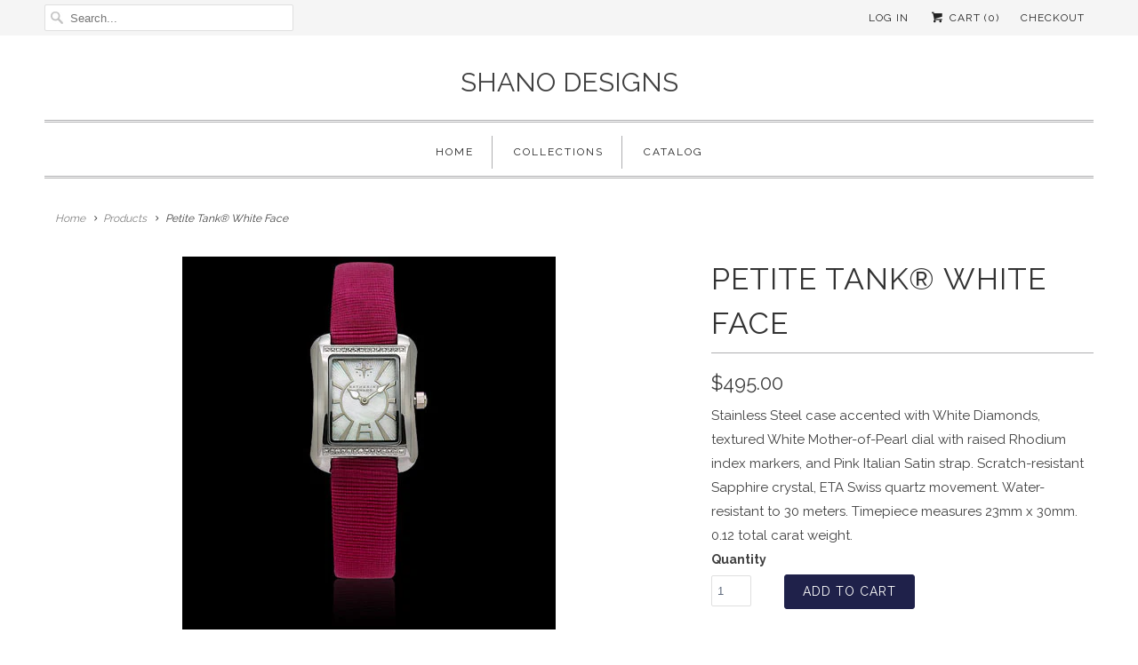

--- FILE ---
content_type: text/html; charset=utf-8
request_url: https://shanodesigns.com/products/petite-tank-white-face
body_size: 14734
content:
<!DOCTYPE html>
<!--[if lt IE 7 ]><html class="ie ie6" lang="en"> <![endif]-->
<!--[if IE 7 ]><html class="ie ie7" lang="en"> <![endif]-->
<!--[if IE 8 ]><html class="ie ie8" lang="en"> <![endif]-->
<!--[if IE 9 ]><html class="ie ie9" lang="en"> <![endif]-->
<!--[if (gte IE 10)|!(IE)]><!--><html lang="en"> <!--<![endif]-->
  <head>
    <meta charset="utf-8">
    <meta http-equiv="cleartype" content="on">
    <meta name="robots" content="index,follow">

    
    <title>Petite Tank® White Face - Shano Designs</title>

    
      <meta name="description" content="Stainless Steel case accented with White Diamonds, textured White Mother-of-Pearl dial with raised Rhodium index markers, and Pink Italian Satin strap. Scratch-resistant Sapphire crystal, ETA Swiss quartz movement. Water-resistant to 30 meters. Timepiece measures 23mm x 30mm. 0.12 total carat weight." />
    

    <!-- Custom Fonts -->
    
      <link href="//fonts.googleapis.com/css?family=.|Raleway:light,normal,bold|Raleway:light,normal,bold|Raleway:light,normal,bold|Raleway:light,normal,bold|Raleway:light,normal,bold" rel="stylesheet" type="text/css" />
    

    

<meta name="author" content="Shano Designs">
<meta property="og:url" content="https://shanodesigns.com/products/petite-tank-white-face">
<meta property="og:site_name" content="Shano Designs">


  <meta property="og:type" content="product">
  <meta property="og:title" content="Petite Tank® White Face">
  
    <meta property="og:image" content="http://shanodesigns.com/cdn/shop/products/p1_l_grande.jpg?v=1527251442">
    <meta property="og:image:secure_url" content="https://shanodesigns.com/cdn/shop/products/p1_l_grande.jpg?v=1527251442">
    
  
  <meta property="og:price:amount" content="495.00">
  <meta property="og:price:currency" content="USD">


  <meta property="og:description" content="Stainless Steel case accented with White Diamonds, textured White Mother-of-Pearl dial with raised Rhodium index markers, and Pink Italian Satin strap. Scratch-resistant Sapphire crystal, ETA Swiss quartz movement. Water-resistant to 30 meters. Timepiece measures 23mm x 30mm. 0.12 total carat weight.">






<meta name="twitter:card" content="summary_large_image">

  <meta name="twitter:title" content="Petite Tank® White Face">
  <meta name="twitter:description" content="Stainless Steel case accented with White Diamonds, textured White Mother-of-Pearl dial with raised
Rhodium index markers, and Pink Italian Satin strap. Scratch-resistant Sapphire crystal, ETA Swiss quartz
movement. Water-resistant to 30 meters. Timepiece measures 23mm x 30mm.  0.12 total carat weight.
">
  <meta name="twitter:image" content="https://shanodesigns.com/cdn/shop/products/p1_l_medium.jpg?v=1527251442">
  <meta name="twitter:image:width" content="240">
  <meta name="twitter:image:height" content="240">


    
    

    <!-- Mobile Specific Metas -->
    <meta name="HandheldFriendly" content="True">
    <meta name="MobileOptimized" content="320">
    <meta name="viewport" content="width=device-width,initial-scale=1">
    <meta name="theme-color" content="#ffffff">

    <!-- Stylesheets for Responsive 6.0.1 -->
    <link href="//shanodesigns.com/cdn/shop/t/2/assets/styles.scss.css?v=59813186944401619091674756176" rel="stylesheet" type="text/css" media="all" />

    <!-- Icons -->
    
      <link rel="shortcut icon" type="image/x-icon" href="//shanodesigns.com/cdn/shop/t/2/assets/favicon.png?v=43075689068710340751483729008">
    
    <link rel="canonical" href="https://shanodesigns.com/products/petite-tank-white-face" />

    

    <script src="//shanodesigns.com/cdn/shop/t/2/assets/app.js?v=98774274560306228421483729014" type="text/javascript"></script>
    <script>window.performance && window.performance.mark && window.performance.mark('shopify.content_for_header.start');</script><meta id="shopify-digital-wallet" name="shopify-digital-wallet" content="/572492/digital_wallets/dialog">
<meta name="shopify-checkout-api-token" content="698b9eb95dc41f8bf9f70a884d43316e">
<link rel="alternate" type="application/json+oembed" href="https://shanodesigns.com/products/petite-tank-white-face.oembed">
<script async="async" src="/checkouts/internal/preloads.js?locale=en-US"></script>
<link rel="preconnect" href="https://shop.app" crossorigin="anonymous">
<script async="async" src="https://shop.app/checkouts/internal/preloads.js?locale=en-US&shop_id=572492" crossorigin="anonymous"></script>
<script id="apple-pay-shop-capabilities" type="application/json">{"shopId":572492,"countryCode":"US","currencyCode":"USD","merchantCapabilities":["supports3DS"],"merchantId":"gid:\/\/shopify\/Shop\/572492","merchantName":"Shano Designs","requiredBillingContactFields":["postalAddress","email"],"requiredShippingContactFields":["postalAddress","email"],"shippingType":"shipping","supportedNetworks":["visa","masterCard","amex","discover","elo","jcb"],"total":{"type":"pending","label":"Shano Designs","amount":"1.00"},"shopifyPaymentsEnabled":true,"supportsSubscriptions":true}</script>
<script id="shopify-features" type="application/json">{"accessToken":"698b9eb95dc41f8bf9f70a884d43316e","betas":["rich-media-storefront-analytics"],"domain":"shanodesigns.com","predictiveSearch":true,"shopId":572492,"locale":"en"}</script>
<script>var Shopify = Shopify || {};
Shopify.shop = "shanodesigns.myshopify.com";
Shopify.locale = "en";
Shopify.currency = {"active":"USD","rate":"1.0"};
Shopify.country = "US";
Shopify.theme = {"name":"Responsive","id":163853264,"schema_name":"Responsive","schema_version":"6.0.1","theme_store_id":304,"role":"main"};
Shopify.theme.handle = "null";
Shopify.theme.style = {"id":null,"handle":null};
Shopify.cdnHost = "shanodesigns.com/cdn";
Shopify.routes = Shopify.routes || {};
Shopify.routes.root = "/";</script>
<script type="module">!function(o){(o.Shopify=o.Shopify||{}).modules=!0}(window);</script>
<script>!function(o){function n(){var o=[];function n(){o.push(Array.prototype.slice.apply(arguments))}return n.q=o,n}var t=o.Shopify=o.Shopify||{};t.loadFeatures=n(),t.autoloadFeatures=n()}(window);</script>
<script>
  window.ShopifyPay = window.ShopifyPay || {};
  window.ShopifyPay.apiHost = "shop.app\/pay";
  window.ShopifyPay.redirectState = null;
</script>
<script id="shop-js-analytics" type="application/json">{"pageType":"product"}</script>
<script defer="defer" async type="module" src="//shanodesigns.com/cdn/shopifycloud/shop-js/modules/v2/client.init-shop-cart-sync_WVOgQShq.en.esm.js"></script>
<script defer="defer" async type="module" src="//shanodesigns.com/cdn/shopifycloud/shop-js/modules/v2/chunk.common_C_13GLB1.esm.js"></script>
<script defer="defer" async type="module" src="//shanodesigns.com/cdn/shopifycloud/shop-js/modules/v2/chunk.modal_CLfMGd0m.esm.js"></script>
<script type="module">
  await import("//shanodesigns.com/cdn/shopifycloud/shop-js/modules/v2/client.init-shop-cart-sync_WVOgQShq.en.esm.js");
await import("//shanodesigns.com/cdn/shopifycloud/shop-js/modules/v2/chunk.common_C_13GLB1.esm.js");
await import("//shanodesigns.com/cdn/shopifycloud/shop-js/modules/v2/chunk.modal_CLfMGd0m.esm.js");

  window.Shopify.SignInWithShop?.initShopCartSync?.({"fedCMEnabled":true,"windoidEnabled":true});

</script>
<script>
  window.Shopify = window.Shopify || {};
  if (!window.Shopify.featureAssets) window.Shopify.featureAssets = {};
  window.Shopify.featureAssets['shop-js'] = {"shop-cart-sync":["modules/v2/client.shop-cart-sync_DuR37GeY.en.esm.js","modules/v2/chunk.common_C_13GLB1.esm.js","modules/v2/chunk.modal_CLfMGd0m.esm.js"],"init-fed-cm":["modules/v2/client.init-fed-cm_BucUoe6W.en.esm.js","modules/v2/chunk.common_C_13GLB1.esm.js","modules/v2/chunk.modal_CLfMGd0m.esm.js"],"shop-toast-manager":["modules/v2/client.shop-toast-manager_B0JfrpKj.en.esm.js","modules/v2/chunk.common_C_13GLB1.esm.js","modules/v2/chunk.modal_CLfMGd0m.esm.js"],"init-shop-cart-sync":["modules/v2/client.init-shop-cart-sync_WVOgQShq.en.esm.js","modules/v2/chunk.common_C_13GLB1.esm.js","modules/v2/chunk.modal_CLfMGd0m.esm.js"],"shop-button":["modules/v2/client.shop-button_B_U3bv27.en.esm.js","modules/v2/chunk.common_C_13GLB1.esm.js","modules/v2/chunk.modal_CLfMGd0m.esm.js"],"init-windoid":["modules/v2/client.init-windoid_DuP9q_di.en.esm.js","modules/v2/chunk.common_C_13GLB1.esm.js","modules/v2/chunk.modal_CLfMGd0m.esm.js"],"shop-cash-offers":["modules/v2/client.shop-cash-offers_BmULhtno.en.esm.js","modules/v2/chunk.common_C_13GLB1.esm.js","modules/v2/chunk.modal_CLfMGd0m.esm.js"],"pay-button":["modules/v2/client.pay-button_CrPSEbOK.en.esm.js","modules/v2/chunk.common_C_13GLB1.esm.js","modules/v2/chunk.modal_CLfMGd0m.esm.js"],"init-customer-accounts":["modules/v2/client.init-customer-accounts_jNk9cPYQ.en.esm.js","modules/v2/client.shop-login-button_DJ5ldayH.en.esm.js","modules/v2/chunk.common_C_13GLB1.esm.js","modules/v2/chunk.modal_CLfMGd0m.esm.js"],"avatar":["modules/v2/client.avatar_BTnouDA3.en.esm.js"],"checkout-modal":["modules/v2/client.checkout-modal_pBPyh9w8.en.esm.js","modules/v2/chunk.common_C_13GLB1.esm.js","modules/v2/chunk.modal_CLfMGd0m.esm.js"],"init-shop-for-new-customer-accounts":["modules/v2/client.init-shop-for-new-customer-accounts_BUoCy7a5.en.esm.js","modules/v2/client.shop-login-button_DJ5ldayH.en.esm.js","modules/v2/chunk.common_C_13GLB1.esm.js","modules/v2/chunk.modal_CLfMGd0m.esm.js"],"init-customer-accounts-sign-up":["modules/v2/client.init-customer-accounts-sign-up_CnczCz9H.en.esm.js","modules/v2/client.shop-login-button_DJ5ldayH.en.esm.js","modules/v2/chunk.common_C_13GLB1.esm.js","modules/v2/chunk.modal_CLfMGd0m.esm.js"],"init-shop-email-lookup-coordinator":["modules/v2/client.init-shop-email-lookup-coordinator_CzjY5t9o.en.esm.js","modules/v2/chunk.common_C_13GLB1.esm.js","modules/v2/chunk.modal_CLfMGd0m.esm.js"],"shop-follow-button":["modules/v2/client.shop-follow-button_CsYC63q7.en.esm.js","modules/v2/chunk.common_C_13GLB1.esm.js","modules/v2/chunk.modal_CLfMGd0m.esm.js"],"shop-login-button":["modules/v2/client.shop-login-button_DJ5ldayH.en.esm.js","modules/v2/chunk.common_C_13GLB1.esm.js","modules/v2/chunk.modal_CLfMGd0m.esm.js"],"shop-login":["modules/v2/client.shop-login_B9ccPdmx.en.esm.js","modules/v2/chunk.common_C_13GLB1.esm.js","modules/v2/chunk.modal_CLfMGd0m.esm.js"],"lead-capture":["modules/v2/client.lead-capture_D0K_KgYb.en.esm.js","modules/v2/chunk.common_C_13GLB1.esm.js","modules/v2/chunk.modal_CLfMGd0m.esm.js"],"payment-terms":["modules/v2/client.payment-terms_BWmiNN46.en.esm.js","modules/v2/chunk.common_C_13GLB1.esm.js","modules/v2/chunk.modal_CLfMGd0m.esm.js"]};
</script>
<script id="__st">var __st={"a":572492,"offset":-25200,"reqid":"2066dd2b-272b-41d1-9a29-d257d5b87605-1769620289","pageurl":"shanodesigns.com\/products\/petite-tank-white-face","u":"afd2608ea4f2","p":"product","rtyp":"product","rid":38874502};</script>
<script>window.ShopifyPaypalV4VisibilityTracking = true;</script>
<script id="captcha-bootstrap">!function(){'use strict';const t='contact',e='account',n='new_comment',o=[[t,t],['blogs',n],['comments',n],[t,'customer']],c=[[e,'customer_login'],[e,'guest_login'],[e,'recover_customer_password'],[e,'create_customer']],r=t=>t.map((([t,e])=>`form[action*='/${t}']:not([data-nocaptcha='true']) input[name='form_type'][value='${e}']`)).join(','),a=t=>()=>t?[...document.querySelectorAll(t)].map((t=>t.form)):[];function s(){const t=[...o],e=r(t);return a(e)}const i='password',u='form_key',d=['recaptcha-v3-token','g-recaptcha-response','h-captcha-response',i],f=()=>{try{return window.sessionStorage}catch{return}},m='__shopify_v',_=t=>t.elements[u];function p(t,e,n=!1){try{const o=window.sessionStorage,c=JSON.parse(o.getItem(e)),{data:r}=function(t){const{data:e,action:n}=t;return t[m]||n?{data:e,action:n}:{data:t,action:n}}(c);for(const[e,n]of Object.entries(r))t.elements[e]&&(t.elements[e].value=n);n&&o.removeItem(e)}catch(o){console.error('form repopulation failed',{error:o})}}const l='form_type',E='cptcha';function T(t){t.dataset[E]=!0}const w=window,h=w.document,L='Shopify',v='ce_forms',y='captcha';let A=!1;((t,e)=>{const n=(g='f06e6c50-85a8-45c8-87d0-21a2b65856fe',I='https://cdn.shopify.com/shopifycloud/storefront-forms-hcaptcha/ce_storefront_forms_captcha_hcaptcha.v1.5.2.iife.js',D={infoText:'Protected by hCaptcha',privacyText:'Privacy',termsText:'Terms'},(t,e,n)=>{const o=w[L][v],c=o.bindForm;if(c)return c(t,g,e,D).then(n);var r;o.q.push([[t,g,e,D],n]),r=I,A||(h.body.append(Object.assign(h.createElement('script'),{id:'captcha-provider',async:!0,src:r})),A=!0)});var g,I,D;w[L]=w[L]||{},w[L][v]=w[L][v]||{},w[L][v].q=[],w[L][y]=w[L][y]||{},w[L][y].protect=function(t,e){n(t,void 0,e),T(t)},Object.freeze(w[L][y]),function(t,e,n,w,h,L){const[v,y,A,g]=function(t,e,n){const i=e?o:[],u=t?c:[],d=[...i,...u],f=r(d),m=r(i),_=r(d.filter((([t,e])=>n.includes(e))));return[a(f),a(m),a(_),s()]}(w,h,L),I=t=>{const e=t.target;return e instanceof HTMLFormElement?e:e&&e.form},D=t=>v().includes(t);t.addEventListener('submit',(t=>{const e=I(t);if(!e)return;const n=D(e)&&!e.dataset.hcaptchaBound&&!e.dataset.recaptchaBound,o=_(e),c=g().includes(e)&&(!o||!o.value);(n||c)&&t.preventDefault(),c&&!n&&(function(t){try{if(!f())return;!function(t){const e=f();if(!e)return;const n=_(t);if(!n)return;const o=n.value;o&&e.removeItem(o)}(t);const e=Array.from(Array(32),(()=>Math.random().toString(36)[2])).join('');!function(t,e){_(t)||t.append(Object.assign(document.createElement('input'),{type:'hidden',name:u})),t.elements[u].value=e}(t,e),function(t,e){const n=f();if(!n)return;const o=[...t.querySelectorAll(`input[type='${i}']`)].map((({name:t})=>t)),c=[...d,...o],r={};for(const[a,s]of new FormData(t).entries())c.includes(a)||(r[a]=s);n.setItem(e,JSON.stringify({[m]:1,action:t.action,data:r}))}(t,e)}catch(e){console.error('failed to persist form',e)}}(e),e.submit())}));const S=(t,e)=>{t&&!t.dataset[E]&&(n(t,e.some((e=>e===t))),T(t))};for(const o of['focusin','change'])t.addEventListener(o,(t=>{const e=I(t);D(e)&&S(e,y())}));const B=e.get('form_key'),M=e.get(l),P=B&&M;t.addEventListener('DOMContentLoaded',(()=>{const t=y();if(P)for(const e of t)e.elements[l].value===M&&p(e,B);[...new Set([...A(),...v().filter((t=>'true'===t.dataset.shopifyCaptcha))])].forEach((e=>S(e,t)))}))}(h,new URLSearchParams(w.location.search),n,t,e,['guest_login'])})(!0,!0)}();</script>
<script integrity="sha256-4kQ18oKyAcykRKYeNunJcIwy7WH5gtpwJnB7kiuLZ1E=" data-source-attribution="shopify.loadfeatures" defer="defer" src="//shanodesigns.com/cdn/shopifycloud/storefront/assets/storefront/load_feature-a0a9edcb.js" crossorigin="anonymous"></script>
<script crossorigin="anonymous" defer="defer" src="//shanodesigns.com/cdn/shopifycloud/storefront/assets/shopify_pay/storefront-65b4c6d7.js?v=20250812"></script>
<script data-source-attribution="shopify.dynamic_checkout.dynamic.init">var Shopify=Shopify||{};Shopify.PaymentButton=Shopify.PaymentButton||{isStorefrontPortableWallets:!0,init:function(){window.Shopify.PaymentButton.init=function(){};var t=document.createElement("script");t.src="https://shanodesigns.com/cdn/shopifycloud/portable-wallets/latest/portable-wallets.en.js",t.type="module",document.head.appendChild(t)}};
</script>
<script data-source-attribution="shopify.dynamic_checkout.buyer_consent">
  function portableWalletsHideBuyerConsent(e){var t=document.getElementById("shopify-buyer-consent"),n=document.getElementById("shopify-subscription-policy-button");t&&n&&(t.classList.add("hidden"),t.setAttribute("aria-hidden","true"),n.removeEventListener("click",e))}function portableWalletsShowBuyerConsent(e){var t=document.getElementById("shopify-buyer-consent"),n=document.getElementById("shopify-subscription-policy-button");t&&n&&(t.classList.remove("hidden"),t.removeAttribute("aria-hidden"),n.addEventListener("click",e))}window.Shopify?.PaymentButton&&(window.Shopify.PaymentButton.hideBuyerConsent=portableWalletsHideBuyerConsent,window.Shopify.PaymentButton.showBuyerConsent=portableWalletsShowBuyerConsent);
</script>
<script data-source-attribution="shopify.dynamic_checkout.cart.bootstrap">document.addEventListener("DOMContentLoaded",(function(){function t(){return document.querySelector("shopify-accelerated-checkout-cart, shopify-accelerated-checkout")}if(t())Shopify.PaymentButton.init();else{new MutationObserver((function(e,n){t()&&(Shopify.PaymentButton.init(),n.disconnect())})).observe(document.body,{childList:!0,subtree:!0})}}));
</script>
<link id="shopify-accelerated-checkout-styles" rel="stylesheet" media="screen" href="https://shanodesigns.com/cdn/shopifycloud/portable-wallets/latest/accelerated-checkout-backwards-compat.css" crossorigin="anonymous">
<style id="shopify-accelerated-checkout-cart">
        #shopify-buyer-consent {
  margin-top: 1em;
  display: inline-block;
  width: 100%;
}

#shopify-buyer-consent.hidden {
  display: none;
}

#shopify-subscription-policy-button {
  background: none;
  border: none;
  padding: 0;
  text-decoration: underline;
  font-size: inherit;
  cursor: pointer;
}

#shopify-subscription-policy-button::before {
  box-shadow: none;
}

      </style>

<script>window.performance && window.performance.mark && window.performance.mark('shopify.content_for_header.end');</script>
  <link href="https://monorail-edge.shopifysvc.com" rel="dns-prefetch">
<script>(function(){if ("sendBeacon" in navigator && "performance" in window) {try {var session_token_from_headers = performance.getEntriesByType('navigation')[0].serverTiming.find(x => x.name == '_s').description;} catch {var session_token_from_headers = undefined;}var session_cookie_matches = document.cookie.match(/_shopify_s=([^;]*)/);var session_token_from_cookie = session_cookie_matches && session_cookie_matches.length === 2 ? session_cookie_matches[1] : "";var session_token = session_token_from_headers || session_token_from_cookie || "";function handle_abandonment_event(e) {var entries = performance.getEntries().filter(function(entry) {return /monorail-edge.shopifysvc.com/.test(entry.name);});if (!window.abandonment_tracked && entries.length === 0) {window.abandonment_tracked = true;var currentMs = Date.now();var navigation_start = performance.timing.navigationStart;var payload = {shop_id: 572492,url: window.location.href,navigation_start,duration: currentMs - navigation_start,session_token,page_type: "product"};window.navigator.sendBeacon("https://monorail-edge.shopifysvc.com/v1/produce", JSON.stringify({schema_id: "online_store_buyer_site_abandonment/1.1",payload: payload,metadata: {event_created_at_ms: currentMs,event_sent_at_ms: currentMs}}));}}window.addEventListener('pagehide', handle_abandonment_event);}}());</script>
<script id="web-pixels-manager-setup">(function e(e,d,r,n,o){if(void 0===o&&(o={}),!Boolean(null===(a=null===(i=window.Shopify)||void 0===i?void 0:i.analytics)||void 0===a?void 0:a.replayQueue)){var i,a;window.Shopify=window.Shopify||{};var t=window.Shopify;t.analytics=t.analytics||{};var s=t.analytics;s.replayQueue=[],s.publish=function(e,d,r){return s.replayQueue.push([e,d,r]),!0};try{self.performance.mark("wpm:start")}catch(e){}var l=function(){var e={modern:/Edge?\/(1{2}[4-9]|1[2-9]\d|[2-9]\d{2}|\d{4,})\.\d+(\.\d+|)|Firefox\/(1{2}[4-9]|1[2-9]\d|[2-9]\d{2}|\d{4,})\.\d+(\.\d+|)|Chrom(ium|e)\/(9{2}|\d{3,})\.\d+(\.\d+|)|(Maci|X1{2}).+ Version\/(15\.\d+|(1[6-9]|[2-9]\d|\d{3,})\.\d+)([,.]\d+|)( \(\w+\)|)( Mobile\/\w+|) Safari\/|Chrome.+OPR\/(9{2}|\d{3,})\.\d+\.\d+|(CPU[ +]OS|iPhone[ +]OS|CPU[ +]iPhone|CPU IPhone OS|CPU iPad OS)[ +]+(15[._]\d+|(1[6-9]|[2-9]\d|\d{3,})[._]\d+)([._]\d+|)|Android:?[ /-](13[3-9]|1[4-9]\d|[2-9]\d{2}|\d{4,})(\.\d+|)(\.\d+|)|Android.+Firefox\/(13[5-9]|1[4-9]\d|[2-9]\d{2}|\d{4,})\.\d+(\.\d+|)|Android.+Chrom(ium|e)\/(13[3-9]|1[4-9]\d|[2-9]\d{2}|\d{4,})\.\d+(\.\d+|)|SamsungBrowser\/([2-9]\d|\d{3,})\.\d+/,legacy:/Edge?\/(1[6-9]|[2-9]\d|\d{3,})\.\d+(\.\d+|)|Firefox\/(5[4-9]|[6-9]\d|\d{3,})\.\d+(\.\d+|)|Chrom(ium|e)\/(5[1-9]|[6-9]\d|\d{3,})\.\d+(\.\d+|)([\d.]+$|.*Safari\/(?![\d.]+ Edge\/[\d.]+$))|(Maci|X1{2}).+ Version\/(10\.\d+|(1[1-9]|[2-9]\d|\d{3,})\.\d+)([,.]\d+|)( \(\w+\)|)( Mobile\/\w+|) Safari\/|Chrome.+OPR\/(3[89]|[4-9]\d|\d{3,})\.\d+\.\d+|(CPU[ +]OS|iPhone[ +]OS|CPU[ +]iPhone|CPU IPhone OS|CPU iPad OS)[ +]+(10[._]\d+|(1[1-9]|[2-9]\d|\d{3,})[._]\d+)([._]\d+|)|Android:?[ /-](13[3-9]|1[4-9]\d|[2-9]\d{2}|\d{4,})(\.\d+|)(\.\d+|)|Mobile Safari.+OPR\/([89]\d|\d{3,})\.\d+\.\d+|Android.+Firefox\/(13[5-9]|1[4-9]\d|[2-9]\d{2}|\d{4,})\.\d+(\.\d+|)|Android.+Chrom(ium|e)\/(13[3-9]|1[4-9]\d|[2-9]\d{2}|\d{4,})\.\d+(\.\d+|)|Android.+(UC? ?Browser|UCWEB|U3)[ /]?(15\.([5-9]|\d{2,})|(1[6-9]|[2-9]\d|\d{3,})\.\d+)\.\d+|SamsungBrowser\/(5\.\d+|([6-9]|\d{2,})\.\d+)|Android.+MQ{2}Browser\/(14(\.(9|\d{2,})|)|(1[5-9]|[2-9]\d|\d{3,})(\.\d+|))(\.\d+|)|K[Aa][Ii]OS\/(3\.\d+|([4-9]|\d{2,})\.\d+)(\.\d+|)/},d=e.modern,r=e.legacy,n=navigator.userAgent;return n.match(d)?"modern":n.match(r)?"legacy":"unknown"}(),u="modern"===l?"modern":"legacy",c=(null!=n?n:{modern:"",legacy:""})[u],f=function(e){return[e.baseUrl,"/wpm","/b",e.hashVersion,"modern"===e.buildTarget?"m":"l",".js"].join("")}({baseUrl:d,hashVersion:r,buildTarget:u}),m=function(e){var d=e.version,r=e.bundleTarget,n=e.surface,o=e.pageUrl,i=e.monorailEndpoint;return{emit:function(e){var a=e.status,t=e.errorMsg,s=(new Date).getTime(),l=JSON.stringify({metadata:{event_sent_at_ms:s},events:[{schema_id:"web_pixels_manager_load/3.1",payload:{version:d,bundle_target:r,page_url:o,status:a,surface:n,error_msg:t},metadata:{event_created_at_ms:s}}]});if(!i)return console&&console.warn&&console.warn("[Web Pixels Manager] No Monorail endpoint provided, skipping logging."),!1;try{return self.navigator.sendBeacon.bind(self.navigator)(i,l)}catch(e){}var u=new XMLHttpRequest;try{return u.open("POST",i,!0),u.setRequestHeader("Content-Type","text/plain"),u.send(l),!0}catch(e){return console&&console.warn&&console.warn("[Web Pixels Manager] Got an unhandled error while logging to Monorail."),!1}}}}({version:r,bundleTarget:l,surface:e.surface,pageUrl:self.location.href,monorailEndpoint:e.monorailEndpoint});try{o.browserTarget=l,function(e){var d=e.src,r=e.async,n=void 0===r||r,o=e.onload,i=e.onerror,a=e.sri,t=e.scriptDataAttributes,s=void 0===t?{}:t,l=document.createElement("script"),u=document.querySelector("head"),c=document.querySelector("body");if(l.async=n,l.src=d,a&&(l.integrity=a,l.crossOrigin="anonymous"),s)for(var f in s)if(Object.prototype.hasOwnProperty.call(s,f))try{l.dataset[f]=s[f]}catch(e){}if(o&&l.addEventListener("load",o),i&&l.addEventListener("error",i),u)u.appendChild(l);else{if(!c)throw new Error("Did not find a head or body element to append the script");c.appendChild(l)}}({src:f,async:!0,onload:function(){if(!function(){var e,d;return Boolean(null===(d=null===(e=window.Shopify)||void 0===e?void 0:e.analytics)||void 0===d?void 0:d.initialized)}()){var d=window.webPixelsManager.init(e)||void 0;if(d){var r=window.Shopify.analytics;r.replayQueue.forEach((function(e){var r=e[0],n=e[1],o=e[2];d.publishCustomEvent(r,n,o)})),r.replayQueue=[],r.publish=d.publishCustomEvent,r.visitor=d.visitor,r.initialized=!0}}},onerror:function(){return m.emit({status:"failed",errorMsg:"".concat(f," has failed to load")})},sri:function(e){var d=/^sha384-[A-Za-z0-9+/=]+$/;return"string"==typeof e&&d.test(e)}(c)?c:"",scriptDataAttributes:o}),m.emit({status:"loading"})}catch(e){m.emit({status:"failed",errorMsg:(null==e?void 0:e.message)||"Unknown error"})}}})({shopId: 572492,storefrontBaseUrl: "https://shanodesigns.com",extensionsBaseUrl: "https://extensions.shopifycdn.com/cdn/shopifycloud/web-pixels-manager",monorailEndpoint: "https://monorail-edge.shopifysvc.com/unstable/produce_batch",surface: "storefront-renderer",enabledBetaFlags: ["2dca8a86"],webPixelsConfigList: [{"id":"shopify-app-pixel","configuration":"{}","eventPayloadVersion":"v1","runtimeContext":"STRICT","scriptVersion":"0450","apiClientId":"shopify-pixel","type":"APP","privacyPurposes":["ANALYTICS","MARKETING"]},{"id":"shopify-custom-pixel","eventPayloadVersion":"v1","runtimeContext":"LAX","scriptVersion":"0450","apiClientId":"shopify-pixel","type":"CUSTOM","privacyPurposes":["ANALYTICS","MARKETING"]}],isMerchantRequest: false,initData: {"shop":{"name":"Shano Designs","paymentSettings":{"currencyCode":"USD"},"myshopifyDomain":"shanodesigns.myshopify.com","countryCode":"US","storefrontUrl":"https:\/\/shanodesigns.com"},"customer":null,"cart":null,"checkout":null,"productVariants":[{"price":{"amount":495.0,"currencyCode":"USD"},"product":{"title":"Petite Tank® White Face","vendor":"Shano Designs","id":"38874502","untranslatedTitle":"Petite Tank® White Face","url":"\/products\/petite-tank-white-face","type":"time_women"},"id":"89619752","image":{"src":"\/\/shanodesigns.com\/cdn\/shop\/products\/p1_l.jpg?v=1527251442"},"sku":null,"title":"Default Title","untranslatedTitle":"Default Title"}],"purchasingCompany":null},},"https://shanodesigns.com/cdn","fcfee988w5aeb613cpc8e4bc33m6693e112",{"modern":"","legacy":""},{"shopId":"572492","storefrontBaseUrl":"https:\/\/shanodesigns.com","extensionBaseUrl":"https:\/\/extensions.shopifycdn.com\/cdn\/shopifycloud\/web-pixels-manager","surface":"storefront-renderer","enabledBetaFlags":"[\"2dca8a86\"]","isMerchantRequest":"false","hashVersion":"fcfee988w5aeb613cpc8e4bc33m6693e112","publish":"custom","events":"[[\"page_viewed\",{}],[\"product_viewed\",{\"productVariant\":{\"price\":{\"amount\":495.0,\"currencyCode\":\"USD\"},\"product\":{\"title\":\"Petite Tank® White Face\",\"vendor\":\"Shano Designs\",\"id\":\"38874502\",\"untranslatedTitle\":\"Petite Tank® White Face\",\"url\":\"\/products\/petite-tank-white-face\",\"type\":\"time_women\"},\"id\":\"89619752\",\"image\":{\"src\":\"\/\/shanodesigns.com\/cdn\/shop\/products\/p1_l.jpg?v=1527251442\"},\"sku\":null,\"title\":\"Default Title\",\"untranslatedTitle\":\"Default Title\"}}]]"});</script><script>
  window.ShopifyAnalytics = window.ShopifyAnalytics || {};
  window.ShopifyAnalytics.meta = window.ShopifyAnalytics.meta || {};
  window.ShopifyAnalytics.meta.currency = 'USD';
  var meta = {"product":{"id":38874502,"gid":"gid:\/\/shopify\/Product\/38874502","vendor":"Shano Designs","type":"time_women","handle":"petite-tank-white-face","variants":[{"id":89619752,"price":49500,"name":"Petite Tank® White Face","public_title":null,"sku":null}],"remote":false},"page":{"pageType":"product","resourceType":"product","resourceId":38874502,"requestId":"2066dd2b-272b-41d1-9a29-d257d5b87605-1769620289"}};
  for (var attr in meta) {
    window.ShopifyAnalytics.meta[attr] = meta[attr];
  }
</script>
<script class="analytics">
  (function () {
    var customDocumentWrite = function(content) {
      var jquery = null;

      if (window.jQuery) {
        jquery = window.jQuery;
      } else if (window.Checkout && window.Checkout.$) {
        jquery = window.Checkout.$;
      }

      if (jquery) {
        jquery('body').append(content);
      }
    };

    var hasLoggedConversion = function(token) {
      if (token) {
        return document.cookie.indexOf('loggedConversion=' + token) !== -1;
      }
      return false;
    }

    var setCookieIfConversion = function(token) {
      if (token) {
        var twoMonthsFromNow = new Date(Date.now());
        twoMonthsFromNow.setMonth(twoMonthsFromNow.getMonth() + 2);

        document.cookie = 'loggedConversion=' + token + '; expires=' + twoMonthsFromNow;
      }
    }

    var trekkie = window.ShopifyAnalytics.lib = window.trekkie = window.trekkie || [];
    if (trekkie.integrations) {
      return;
    }
    trekkie.methods = [
      'identify',
      'page',
      'ready',
      'track',
      'trackForm',
      'trackLink'
    ];
    trekkie.factory = function(method) {
      return function() {
        var args = Array.prototype.slice.call(arguments);
        args.unshift(method);
        trekkie.push(args);
        return trekkie;
      };
    };
    for (var i = 0; i < trekkie.methods.length; i++) {
      var key = trekkie.methods[i];
      trekkie[key] = trekkie.factory(key);
    }
    trekkie.load = function(config) {
      trekkie.config = config || {};
      trekkie.config.initialDocumentCookie = document.cookie;
      var first = document.getElementsByTagName('script')[0];
      var script = document.createElement('script');
      script.type = 'text/javascript';
      script.onerror = function(e) {
        var scriptFallback = document.createElement('script');
        scriptFallback.type = 'text/javascript';
        scriptFallback.onerror = function(error) {
                var Monorail = {
      produce: function produce(monorailDomain, schemaId, payload) {
        var currentMs = new Date().getTime();
        var event = {
          schema_id: schemaId,
          payload: payload,
          metadata: {
            event_created_at_ms: currentMs,
            event_sent_at_ms: currentMs
          }
        };
        return Monorail.sendRequest("https://" + monorailDomain + "/v1/produce", JSON.stringify(event));
      },
      sendRequest: function sendRequest(endpointUrl, payload) {
        // Try the sendBeacon API
        if (window && window.navigator && typeof window.navigator.sendBeacon === 'function' && typeof window.Blob === 'function' && !Monorail.isIos12()) {
          var blobData = new window.Blob([payload], {
            type: 'text/plain'
          });

          if (window.navigator.sendBeacon(endpointUrl, blobData)) {
            return true;
          } // sendBeacon was not successful

        } // XHR beacon

        var xhr = new XMLHttpRequest();

        try {
          xhr.open('POST', endpointUrl);
          xhr.setRequestHeader('Content-Type', 'text/plain');
          xhr.send(payload);
        } catch (e) {
          console.log(e);
        }

        return false;
      },
      isIos12: function isIos12() {
        return window.navigator.userAgent.lastIndexOf('iPhone; CPU iPhone OS 12_') !== -1 || window.navigator.userAgent.lastIndexOf('iPad; CPU OS 12_') !== -1;
      }
    };
    Monorail.produce('monorail-edge.shopifysvc.com',
      'trekkie_storefront_load_errors/1.1',
      {shop_id: 572492,
      theme_id: 163853264,
      app_name: "storefront",
      context_url: window.location.href,
      source_url: "//shanodesigns.com/cdn/s/trekkie.storefront.a804e9514e4efded663580eddd6991fcc12b5451.min.js"});

        };
        scriptFallback.async = true;
        scriptFallback.src = '//shanodesigns.com/cdn/s/trekkie.storefront.a804e9514e4efded663580eddd6991fcc12b5451.min.js';
        first.parentNode.insertBefore(scriptFallback, first);
      };
      script.async = true;
      script.src = '//shanodesigns.com/cdn/s/trekkie.storefront.a804e9514e4efded663580eddd6991fcc12b5451.min.js';
      first.parentNode.insertBefore(script, first);
    };
    trekkie.load(
      {"Trekkie":{"appName":"storefront","development":false,"defaultAttributes":{"shopId":572492,"isMerchantRequest":null,"themeId":163853264,"themeCityHash":"2913883491463355750","contentLanguage":"en","currency":"USD","eventMetadataId":"c62459d4-b9b2-4296-bfe5-83b86eadec34"},"isServerSideCookieWritingEnabled":true,"monorailRegion":"shop_domain","enabledBetaFlags":["65f19447","b5387b81"]},"Session Attribution":{},"S2S":{"facebookCapiEnabled":false,"source":"trekkie-storefront-renderer","apiClientId":580111}}
    );

    var loaded = false;
    trekkie.ready(function() {
      if (loaded) return;
      loaded = true;

      window.ShopifyAnalytics.lib = window.trekkie;

      var originalDocumentWrite = document.write;
      document.write = customDocumentWrite;
      try { window.ShopifyAnalytics.merchantGoogleAnalytics.call(this); } catch(error) {};
      document.write = originalDocumentWrite;

      window.ShopifyAnalytics.lib.page(null,{"pageType":"product","resourceType":"product","resourceId":38874502,"requestId":"2066dd2b-272b-41d1-9a29-d257d5b87605-1769620289","shopifyEmitted":true});

      var match = window.location.pathname.match(/checkouts\/(.+)\/(thank_you|post_purchase)/)
      var token = match? match[1]: undefined;
      if (!hasLoggedConversion(token)) {
        setCookieIfConversion(token);
        window.ShopifyAnalytics.lib.track("Viewed Product",{"currency":"USD","variantId":89619752,"productId":38874502,"productGid":"gid:\/\/shopify\/Product\/38874502","name":"Petite Tank® White Face","price":"495.00","sku":null,"brand":"Shano Designs","variant":null,"category":"time_women","nonInteraction":true,"remote":false},undefined,undefined,{"shopifyEmitted":true});
      window.ShopifyAnalytics.lib.track("monorail:\/\/trekkie_storefront_viewed_product\/1.1",{"currency":"USD","variantId":89619752,"productId":38874502,"productGid":"gid:\/\/shopify\/Product\/38874502","name":"Petite Tank® White Face","price":"495.00","sku":null,"brand":"Shano Designs","variant":null,"category":"time_women","nonInteraction":true,"remote":false,"referer":"https:\/\/shanodesigns.com\/products\/petite-tank-white-face"});
      }
    });


        var eventsListenerScript = document.createElement('script');
        eventsListenerScript.async = true;
        eventsListenerScript.src = "//shanodesigns.com/cdn/shopifycloud/storefront/assets/shop_events_listener-3da45d37.js";
        document.getElementsByTagName('head')[0].appendChild(eventsListenerScript);

})();</script>
  <script>
  if (!window.ga || (window.ga && typeof window.ga !== 'function')) {
    window.ga = function ga() {
      (window.ga.q = window.ga.q || []).push(arguments);
      if (window.Shopify && window.Shopify.analytics && typeof window.Shopify.analytics.publish === 'function') {
        window.Shopify.analytics.publish("ga_stub_called", {}, {sendTo: "google_osp_migration"});
      }
      console.error("Shopify's Google Analytics stub called with:", Array.from(arguments), "\nSee https://help.shopify.com/manual/promoting-marketing/pixels/pixel-migration#google for more information.");
    };
    if (window.Shopify && window.Shopify.analytics && typeof window.Shopify.analytics.publish === 'function') {
      window.Shopify.analytics.publish("ga_stub_initialized", {}, {sendTo: "google_osp_migration"});
    }
  }
</script>
<script
  defer
  src="https://shanodesigns.com/cdn/shopifycloud/perf-kit/shopify-perf-kit-3.1.0.min.js"
  data-application="storefront-renderer"
  data-shop-id="572492"
  data-render-region="gcp-us-east1"
  data-page-type="product"
  data-theme-instance-id="163853264"
  data-theme-name="Responsive"
  data-theme-version="6.0.1"
  data-monorail-region="shop_domain"
  data-resource-timing-sampling-rate="10"
  data-shs="true"
  data-shs-beacon="true"
  data-shs-export-with-fetch="true"
  data-shs-logs-sample-rate="1"
  data-shs-beacon-endpoint="https://shanodesigns.com/api/collect"
></script>
</head>
  <body class="product">
    <div id="shopify-section-header" class="shopify-section header-section"><div class="top_bar top_bar--fixed-false">
  <div class="container">
    
      <div class="four columns top_bar_search">
        <form class="search" action="/search">
          
            <input type="hidden" name="type" value="product" />
          
          <input type="text" name="q" class="search_box" placeholder="Search..." value="" autocapitalize="off" autocomplete="off" autocorrect="off" />
        </form>
      </div>
    

    

    <div class="columns twelve">
      <ul>
        

        

        
          
            <li>
              <a href="/account/login" id="customer_login_link">Log in</a>
            </li>
          
        

        <li>
          <a href="/cart" class="cart_button"><span class="icon-cart"></span> Cart (<span class="cart_count">0</span>)</a>
        </li>
        <li>
          
            <a href="/cart" class="checkout">Checkout</a>
          
        </li>
      </ul>
    </div>
  </div>
</div>

<div class="container content">
  <div class="sixteen columns logo header-logo">
    

    <a href="/" title="Shano Designs" class="logo-align--center">
      
        Shano Designs
      
    </a>
  </div>

  <div class="sixteen columns clearfix">
    <div id="mobile_nav" class="nav-align--center nav-border--double">
      
    </div>
    <div id="nav" class=" nav-align--center
                          nav-border--double
                          nav-separator--solid">
      <ul id="menu">
        
          
            <li><a href="/" >Home</a></li>
          
        
          
            <li><a href="/collections" >Collections</a></li>
          
        
          
            <li><a href="/collections/all" >Catalog</a></li>
          
        
      </ul>
    </div>
  </div>
  
</div>

<style>
  .header-logo.logo a {
    max-width: 360px;
  }
  .featured_content a, .featured_content p {
    color: #444;
  }
</style>

</div>

    <div class="container">
      

<div id="shopify-section-product-template" class="shopify-section product-template-section">
  <div class="sixteen columns">
    <div class="breadcrumb breadcrumb_text product_breadcrumb" itemscope itemtype="http://schema.org/BreadcrumbList">
      <span itemprop="itemListElement" itemscope itemtype="http://schema.org/ListItem"><a href="https://shanodesigns.com" title="Shano Designs" itemprop="item"><span itemprop="name">Home</span></a></span>
      <span class="icon-right-arrow"></span>
      <span itemprop="itemListElement" itemscope itemtype="http://schema.org/ListItem">
        
          <a href="/collections/all" title="Products">Products</a>
        
      </span>
      <span class="icon-right-arrow"></span>
      Petite Tank® White Face
    </div>
  </div>


<div class="sixteen columns product-38874502" itemscope itemtype="http://schema.org/Product">
   <div class="section product_section clearfix thumbnail_position--bottom-thumbnails product_slideshow_animation--slide"
        data-thumbnail="bottom-thumbnails"
        data-slideshow-animation="slide"
        data-slideshow-speed="6">

    
      <div class="flexslider-container ten columns alpha">
        
<div class="flexslider product_gallery product-38874502-gallery product_slider ">
  <ul class="slides">
    
      <li data-thumb="//shanodesigns.com/cdn/shop/products/p1_l_1024x1024.jpg?v=1527251442" data-title="Petite Tank® White Face - Shano Designs">
        
          <a href="//shanodesigns.com/cdn/shop/products/p1_l.jpg?v=1527251442" class="fancybox" data-fancybox-group="38874502" title="Petite Tank® White Face - Shano Designs">
            <img  src="//shanodesigns.com/cdn/shop/products/p1_l_1024x1024.jpg?v=1527251442"
                  alt="Petite Tank® White Face - Shano Designs"
                  class="lazyload transition-in cloudzoom featured_image"
                  data-image-id="83518572"
                  data-index="0"
                  data-cloudzoom="zoomImage: '//shanodesigns.com/cdn/shop/products/p1_l.jpg?v=1527251442', tintColor: '#ffffff', zoomPosition: 'inside', zoomOffsetX: 0, touchStartDelay: 250"
                   />
          </a>
        
      </li>
    
  </ul>
</div>
&nbsp;

      </div>
    

     <div class="six columns omega">
      
      
      <h1 class="product_name" itemprop="name">Petite Tank® White Face</h1>

      

      

      

      


      
        <p class="modal_price" itemprop="offers" itemscope itemtype="http://schema.org/Offer">
          <meta itemprop="priceCurrency" content="USD" />
          <meta itemprop="seller" content="Shano Designs" />
          <meta itemprop="availability" content="in_stock" />
          <meta itemprop="itemCondition" content="New" />

          <span class="sold_out"></span>
          <span itemprop="price" content="495.00" class="">
            <span class="current_price ">
              
                <span class="money">$495.00</span>
              
            </span>
          </span>
          <span class="was_price">
            
          </span>
        </p>

          
  <div class="notify_form notify-form-38874502" id="notify-form-38874502" style="display:none">
    <p class="message"></p>
    <form method="post" action="/contact#contact_form" id="contact_form" accept-charset="UTF-8" class="contact-form"><input type="hidden" name="form_type" value="contact" /><input type="hidden" name="utf8" value="✓" />
      
        <p>
          <label for="contact[email]">Notify me when this product is available:</label>
          
          
            <input required type="email" class="notify_email" name="contact[email]" id="contact[email]" placeholder="Enter your email address..." value="" />
          
          
          <input type="hidden" name="contact[body]" class="notify_form_message" data-body="Please notify me when Petite Tank® White Face becomes available - https://shanodesigns.com/products/petite-tank-white-face" value="Please notify me when Petite Tank® White Face becomes available - https://shanodesigns.com/products/petite-tank-white-face" />
          <input class="action_button" type="submit" value="Send" style="margin-bottom:0px" />    
        </p>
      
    </form>
  </div>

      

      
        
         <div class="description" itemprop="description">
           Stainless Steel case accented with White Diamonds, textured White Mother-of-Pearl dial with raised
Rhodium index markers, and Pink Italian Satin strap. Scratch-resistant Sapphire crystal, ETA Swiss quartz
movement. Water-resistant to 30 meters. Timepiece measures 23mm x 30mm.  0.12 total carat weight.

         </div>
        
      

      
        
  <form action="/cart/add"
        method="post"
        class="clearfix product_form init "
        id="product-form-38874502"
        data-money-format="${{amount}}"
        data-shop-currency="USD"
        data-select-id="product-select-38874502product"
        data-enable-state="true"
        data-product="{&quot;id&quot;:38874502,&quot;title&quot;:&quot;Petite Tank® White Face&quot;,&quot;handle&quot;:&quot;petite-tank-white-face&quot;,&quot;description&quot;:&quot;Stainless Steel case accented with White Diamonds, textured White Mother-of-Pearl dial with raised\nRhodium index markers, and Pink Italian Satin strap. Scratch-resistant Sapphire crystal, ETA Swiss quartz\nmovement. Water-resistant to 30 meters. Timepiece measures 23mm x 30mm.  0.12 total carat weight.\n&quot;,&quot;published_at&quot;:&quot;2011-04-18T07:36:15-07:00&quot;,&quot;created_at&quot;:&quot;2011-04-18T07:36:15-07:00&quot;,&quot;vendor&quot;:&quot;Shano Designs&quot;,&quot;type&quot;:&quot;time_women&quot;,&quot;tags&quot;:[&quot;Diamond&quot;,&quot;Stainless Steel&quot;],&quot;price&quot;:49500,&quot;price_min&quot;:49500,&quot;price_max&quot;:49500,&quot;available&quot;:true,&quot;price_varies&quot;:false,&quot;compare_at_price&quot;:null,&quot;compare_at_price_min&quot;:0,&quot;compare_at_price_max&quot;:0,&quot;compare_at_price_varies&quot;:false,&quot;variants&quot;:[{&quot;id&quot;:89619752,&quot;title&quot;:&quot;Default Title&quot;,&quot;option1&quot;:&quot;Default Title&quot;,&quot;option2&quot;:null,&quot;option3&quot;:null,&quot;sku&quot;:null,&quot;requires_shipping&quot;:true,&quot;taxable&quot;:true,&quot;featured_image&quot;:null,&quot;available&quot;:true,&quot;name&quot;:&quot;Petite Tank® White Face&quot;,&quot;public_title&quot;:null,&quot;options&quot;:[&quot;Default Title&quot;],&quot;price&quot;:49500,&quot;weight&quot;:0,&quot;compare_at_price&quot;:null,&quot;inventory_quantity&quot;:1,&quot;inventory_management&quot;:null,&quot;inventory_policy&quot;:&quot;deny&quot;,&quot;barcode&quot;:null,&quot;requires_selling_plan&quot;:false,&quot;selling_plan_allocations&quot;:[]}],&quot;images&quot;:[&quot;\/\/shanodesigns.com\/cdn\/shop\/products\/p1_l.jpg?v=1527251442&quot;],&quot;featured_image&quot;:&quot;\/\/shanodesigns.com\/cdn\/shop\/products\/p1_l.jpg?v=1527251442&quot;,&quot;options&quot;:[&quot;Title&quot;],&quot;media&quot;:[{&quot;alt&quot;:&quot;Petite Tank® White Face - Shano Designs&quot;,&quot;id&quot;:217747390517,&quot;position&quot;:1,&quot;preview_image&quot;:{&quot;aspect_ratio&quot;:1.0,&quot;height&quot;:420,&quot;width&quot;:420,&quot;src&quot;:&quot;\/\/shanodesigns.com\/cdn\/shop\/products\/p1_l.jpg?v=1527251442&quot;},&quot;aspect_ratio&quot;:1.0,&quot;height&quot;:420,&quot;media_type&quot;:&quot;image&quot;,&quot;src&quot;:&quot;\/\/shanodesigns.com\/cdn\/shop\/products\/p1_l.jpg?v=1527251442&quot;,&quot;width&quot;:420}],&quot;requires_selling_plan&quot;:false,&quot;selling_plan_groups&quot;:[],&quot;content&quot;:&quot;Stainless Steel case accented with White Diamonds, textured White Mother-of-Pearl dial with raised\nRhodium index markers, and Pink Italian Satin strap. Scratch-resistant Sapphire crystal, ETA Swiss quartz\nmovement. Water-resistant to 30 meters. Timepiece measures 23mm x 30mm.  0.12 total carat weight.\n&quot;}"
        data-product-id="38874502">

    
      <input type="hidden" name="id" value="89619752" />
    

    

    

    
      <div class="left">
        <label for="quantity">Quantity</label>
        <input type="number" min="1" size="2" class="quantity" name="quantity" id="quantity" value="1"  />
      </div>
    
    <div class="purchase clearfix inline_purchase">
      

      
      <button type="submit" name="add" class="action_button add_to_cart" data-label="Add to Cart"><span class="text">Add to Cart</span></button>
    </div>
  </form>

      

      

      

      

      <div class="meta">
        

        

        
      </div>

      




  <hr />
  
<div class="social_buttons">
  

  

  <a target="_blank" class="icon-twitter-share" title="Share this on Twitter" href="https://twitter.com/intent/tweet?text=Petite Tank® White Face&url=https://shanodesigns.com/products/petite-tank-white-face&via=Shano Designs">Tweet</a>

  <a target="_blank" class="icon-facebook-share" title="Share this on Facebook" href="https://www.facebook.com/sharer/sharer.php?u=https://shanodesigns.com/products/petite-tank-white-face">Share</a>

  
    <a target="_blank" data-pin-do="skipLink" class="icon-pinterest-share" title="Share this on Pinterest" href="http://pinterest.com/pin/create/button/?url=https://shanodesigns.com/products/petite-tank-white-face&description=Petite Tank® White Face&media=https://shanodesigns.com/cdn/shop/products/p1_l_600x.jpg?v=1527251442">Pin It</a>
  

  <a target="_blank" class="icon-gplus-share" title="Share this on Google+" href="https://plus.google.com/share?url=https://shanodesigns.com/products/petite-tank-white-face">Add</a>

  <a href="mailto:?subject=Thought you might like Petite Tank® White Face&amp;body=Hey, I was browsing Shano Designs and found Petite Tank® White Face. I wanted to share it with you.%0D%0A%0D%0Ahttps://shanodesigns.com/products/petite-tank-white-face" target="_blank" class="icon-mail" title="Email this to a friend">Email</a>
</div>





      

    </div>

    
  </div>

  
</div>

<div class="sixteen columns">
  
</div>


  

  

  

  
    

      <div class="sixteen columns">
        <div class="section clearfix">
          <h2>Related Items</h2>
        </div>
      </div>

      
      
      
      <div class="sixteen columns">
        







<div itemtype="http://schema.org/ItemList" class="products">
  
    
      

        
  <div class="eight columns alpha thumbnail even" itemprop="itemListElement" itemscope itemtype="http://schema.org/Product">


  
  

  <a href="/products/petite-tank-black-face" itemprop="url">
    <div class="relative product_image">
      <img
            
              src="//shanodesigns.com/cdn/shop/products/p2_l_580x@2x.jpg?v=1527251441"
            
            alt="Petite Tank® Black Face - Shano Designs"
            class="lazyload transition-in primary"
             />

      
        <img src="//shanodesigns.com/cdn/shop/products/p2_l_grande.jpg?v=1527251441" class="secondary" />
      
    </div>

    <div class="info">
      <span class="title" itemprop="name">Petite Tank® Black Face</span>
      

      

      
        <span class="price " itemprop="offers" itemscope itemtype="http://schema.org/Offer">
          <meta itemprop="price" content="495.00" />
          <meta itemprop="priceCurrency" content="USD" />
          <meta itemprop="seller" content="Shano Designs" />
          <meta itemprop="availability" content="in_stock" />
          <meta itemprop="itemCondition" content="New" />

          
            
              
                <span class="money">$495.00</span>
              
          
          
        </span>
      
    </div>
    

    
    
    
  </a>
  
    <div data-fancybox-href="#product-38874492" class="quick_shop action_button" data-gallery="product-38874492-gallery">
      Quick Shop
    </div>
  
  
  

  
    
    
  

</div>


  <div id="product-38874492" class="modal product-38874492">
    <div class="container section" style="width: inherit">
      <div class="eight columns modal_image flex-active-slide">
        
        <img  src="//shanodesigns.com/cdn/shop/products/p2_l_580x@2x.jpg?v=1527251441"
              class="lazyload transition-in"
              alt="Petite Tank® Black Face - Shano Designs" />
      </div>
      <div class="six columns">
        <h3>Petite Tank® Black Face</h3>
        
        

        


        
          <p class="modal_price">
            <span class="sold_out"></span>
            <span class="current_price ">
              
                
                  <span class="money">$495.00</span>
                
              
            </span>
            <span class="was_price">
              
            </span>
          </p>

            
  <div class="notify_form notify-form-38874492" id="notify-form-38874492" style="display:none">
    <p class="message"></p>
    <form method="post" action="/contact#contact_form" id="contact_form" accept-charset="UTF-8" class="contact-form"><input type="hidden" name="form_type" value="contact" /><input type="hidden" name="utf8" value="✓" />
      
        <p>
          <label for="contact[email]">Notify me when this product is available:</label>
          
          
            <input required type="email" class="notify_email" name="contact[email]" id="contact[email]" placeholder="Enter your email address..." value="" />
          
          
          <input type="hidden" name="contact[body]" class="notify_form_message" data-body="Please notify me when Petite Tank® Black Face becomes available - https://shanodesigns.com/products/petite-tank-white-face" value="Please notify me when Petite Tank® Black Face becomes available - https://shanodesigns.com/products/petite-tank-white-face" />
          <input class="action_button" type="submit" value="Send" style="margin-bottom:0px" />    
        </p>
      
    </form>
  </div>

        

        

        
          
  <form action="/cart/add"
        method="post"
        class="clearfix product_form init "
        id="product-form-38874492"
        data-money-format="${{amount}}"
        data-shop-currency="USD"
        data-select-id="product-select-38874492"
        data-enable-state="true"
        data-product="{&quot;id&quot;:38874492,&quot;title&quot;:&quot;Petite Tank® Black Face&quot;,&quot;handle&quot;:&quot;petite-tank-black-face&quot;,&quot;description&quot;:&quot;Stainless Steel case accented with Black Diamonds, textured Black Mother-of-Pearl dial with raised\nRhodium index markers, and Black Italian Satin strap. Scratch-resistant Sapphire crystal, ETA Swiss\nquartz movement. Water-resistant to 30 meters. Timepiece measures 23mm x 30mm. 0.12 total carat weight.\n&quot;,&quot;published_at&quot;:&quot;2011-04-18T07:36:14-07:00&quot;,&quot;created_at&quot;:&quot;2011-04-18T07:36:14-07:00&quot;,&quot;vendor&quot;:&quot;Shano Designs&quot;,&quot;type&quot;:&quot;time_women&quot;,&quot;tags&quot;:[&quot;Black Diamond&quot;,&quot;Stainless Steel&quot;],&quot;price&quot;:49500,&quot;price_min&quot;:49500,&quot;price_max&quot;:49500,&quot;available&quot;:true,&quot;price_varies&quot;:false,&quot;compare_at_price&quot;:null,&quot;compare_at_price_min&quot;:0,&quot;compare_at_price_max&quot;:0,&quot;compare_at_price_varies&quot;:false,&quot;variants&quot;:[{&quot;id&quot;:89619742,&quot;title&quot;:&quot;Default Title&quot;,&quot;option1&quot;:&quot;Default Title&quot;,&quot;option2&quot;:null,&quot;option3&quot;:null,&quot;sku&quot;:null,&quot;requires_shipping&quot;:true,&quot;taxable&quot;:true,&quot;featured_image&quot;:null,&quot;available&quot;:true,&quot;name&quot;:&quot;Petite Tank® Black Face&quot;,&quot;public_title&quot;:null,&quot;options&quot;:[&quot;Default Title&quot;],&quot;price&quot;:49500,&quot;weight&quot;:0,&quot;compare_at_price&quot;:null,&quot;inventory_quantity&quot;:1,&quot;inventory_management&quot;:null,&quot;inventory_policy&quot;:&quot;deny&quot;,&quot;barcode&quot;:null,&quot;requires_selling_plan&quot;:false,&quot;selling_plan_allocations&quot;:[]}],&quot;images&quot;:[&quot;\/\/shanodesigns.com\/cdn\/shop\/products\/p2_l.jpg?v=1527251441&quot;],&quot;featured_image&quot;:&quot;\/\/shanodesigns.com\/cdn\/shop\/products\/p2_l.jpg?v=1527251441&quot;,&quot;options&quot;:[&quot;Title&quot;],&quot;media&quot;:[{&quot;alt&quot;:&quot;Petite Tank® Black Face - Shano Designs&quot;,&quot;id&quot;:217747357749,&quot;position&quot;:1,&quot;preview_image&quot;:{&quot;aspect_ratio&quot;:1.0,&quot;height&quot;:420,&quot;width&quot;:420,&quot;src&quot;:&quot;\/\/shanodesigns.com\/cdn\/shop\/products\/p2_l.jpg?v=1527251441&quot;},&quot;aspect_ratio&quot;:1.0,&quot;height&quot;:420,&quot;media_type&quot;:&quot;image&quot;,&quot;src&quot;:&quot;\/\/shanodesigns.com\/cdn\/shop\/products\/p2_l.jpg?v=1527251441&quot;,&quot;width&quot;:420}],&quot;requires_selling_plan&quot;:false,&quot;selling_plan_groups&quot;:[],&quot;content&quot;:&quot;Stainless Steel case accented with Black Diamonds, textured Black Mother-of-Pearl dial with raised\nRhodium index markers, and Black Italian Satin strap. Scratch-resistant Sapphire crystal, ETA Swiss\nquartz movement. Water-resistant to 30 meters. Timepiece measures 23mm x 30mm. 0.12 total carat weight.\n&quot;}"
        data-product-id="38874492">

    
      <input type="hidden" name="id" value="89619742" />
    

    

    

    
      <div class="left">
        <label for="quantity">Quantity</label>
        <input type="number" min="1" size="2" class="quantity" name="quantity" id="quantity" value="1"  />
      </div>
    
    <div class="purchase clearfix inline_purchase">
      

      
      <button type="submit" name="add" class="action_button add_to_cart" data-label="Add to Cart"><span class="text">Add to Cart</span></button>
    </div>
  </form>

        

        
          <hr />
          
            <p>
              Stainless Steel case accented with Black Diamonds, textured Black Mother-of-Pearl dial with raised Rhodium index markers, and Black Italian Satin strap. Scratch-resistant Sapphire crystal, ETA Swiss quartz movement. Water-resistant to...
            </p>
          
          <p>
            <a href="/products/petite-tank-black-face" class="view_product_info" title="Petite Tank® Black Face">View full product details <span class="icon-right-arrow"></span></a>
          </p>
        
      </div>
    </div>
  </div>



        
          
        
      
    
  
    
      
    
  
    
      

        
  <div class="eight columns omega thumbnail odd" itemprop="itemListElement" itemscope itemtype="http://schema.org/Product">


  
  

  <a href="/products/shooting-star-black-face" itemprop="url">
    <div class="relative product_image">
      <img
            
              src="//shanodesigns.com/cdn/shop/products/s4_l_580x@2x.jpg?v=1527251452"
            
            alt="Shooting Star® Black Face - Shano Designs"
            class="lazyload transition-in primary"
             />

      
        <img src="//shanodesigns.com/cdn/shop/products/s4_l_grande.jpg?v=1527251452" class="secondary" />
      
    </div>

    <div class="info">
      <span class="title" itemprop="name">Shooting Star® Black Face</span>
      

      

      
        <span class="price " itemprop="offers" itemscope itemtype="http://schema.org/Offer">
          <meta itemprop="price" content="350.00" />
          <meta itemprop="priceCurrency" content="USD" />
          <meta itemprop="seller" content="Shano Designs" />
          <meta itemprop="availability" content="in_stock" />
          <meta itemprop="itemCondition" content="New" />

          
            
              
                <span class="money">$350.00</span>
              
          
          
        </span>
      
    </div>
    

    
    
    
  </a>
  
    <div data-fancybox-href="#product-38874512" class="quick_shop action_button" data-gallery="product-38874512-gallery">
      Quick Shop
    </div>
  
  
  

  
    
    
  

</div>


  <div id="product-38874512" class="modal product-38874512">
    <div class="container section" style="width: inherit">
      <div class="eight columns modal_image flex-active-slide">
        
        <img  src="//shanodesigns.com/cdn/shop/products/s4_l_580x@2x.jpg?v=1527251452"
              class="lazyload transition-in"
              alt="Shooting Star® Black Face - Shano Designs" />
      </div>
      <div class="six columns">
        <h3>Shooting Star® Black Face</h3>
        
        

        


        
          <p class="modal_price">
            <span class="sold_out"></span>
            <span class="current_price ">
              
                
                  <span class="money">$350.00</span>
                
              
            </span>
            <span class="was_price">
              
            </span>
          </p>

            
  <div class="notify_form notify-form-38874512" id="notify-form-38874512" style="display:none">
    <p class="message"></p>
    <form method="post" action="/contact#contact_form" id="contact_form" accept-charset="UTF-8" class="contact-form"><input type="hidden" name="form_type" value="contact" /><input type="hidden" name="utf8" value="✓" />
      
        <p>
          <label for="contact[email]">Notify me when this product is available:</label>
          
          
            <input required type="email" class="notify_email" name="contact[email]" id="contact[email]" placeholder="Enter your email address..." value="" />
          
          
          <input type="hidden" name="contact[body]" class="notify_form_message" data-body="Please notify me when Shooting Star® Black Face becomes available - https://shanodesigns.com/products/petite-tank-white-face" value="Please notify me when Shooting Star® Black Face becomes available - https://shanodesigns.com/products/petite-tank-white-face" />
          <input class="action_button" type="submit" value="Send" style="margin-bottom:0px" />    
        </p>
      
    </form>
  </div>

        

        

        
          
  <form action="/cart/add"
        method="post"
        class="clearfix product_form init "
        id="product-form-38874512"
        data-money-format="${{amount}}"
        data-shop-currency="USD"
        data-select-id="product-select-38874512"
        data-enable-state="true"
        data-product="{&quot;id&quot;:38874512,&quot;title&quot;:&quot;Shooting Star® Black Face&quot;,&quot;handle&quot;:&quot;shooting-star-black-face&quot;,&quot;description&quot;:&quot;Stainless steel case accented with textured Black Mother-of-Pearl dial and raised Rhodium index markers.\nScratch-resistant Sapphire crystal, solid Stainless Steel wristband. ETA Swiss quartz date movement.\nWater-resistant to 3 atmospheres.\n&quot;,&quot;published_at&quot;:&quot;2011-04-18T07:36:15-07:00&quot;,&quot;created_at&quot;:&quot;2011-04-18T07:36:15-07:00&quot;,&quot;vendor&quot;:&quot;Shano Designs&quot;,&quot;type&quot;:&quot;time_women&quot;,&quot;tags&quot;:[&quot;Stainless Steel&quot;],&quot;price&quot;:35000,&quot;price_min&quot;:35000,&quot;price_max&quot;:35000,&quot;available&quot;:true,&quot;price_varies&quot;:false,&quot;compare_at_price&quot;:null,&quot;compare_at_price_min&quot;:0,&quot;compare_at_price_max&quot;:0,&quot;compare_at_price_varies&quot;:false,&quot;variants&quot;:[{&quot;id&quot;:89619762,&quot;title&quot;:&quot;Default Title&quot;,&quot;option1&quot;:&quot;Default Title&quot;,&quot;option2&quot;:null,&quot;option3&quot;:null,&quot;sku&quot;:null,&quot;requires_shipping&quot;:true,&quot;taxable&quot;:true,&quot;featured_image&quot;:null,&quot;available&quot;:true,&quot;name&quot;:&quot;Shooting Star® Black Face&quot;,&quot;public_title&quot;:null,&quot;options&quot;:[&quot;Default Title&quot;],&quot;price&quot;:35000,&quot;weight&quot;:0,&quot;compare_at_price&quot;:null,&quot;inventory_quantity&quot;:1,&quot;inventory_management&quot;:null,&quot;inventory_policy&quot;:&quot;deny&quot;,&quot;barcode&quot;:null,&quot;requires_selling_plan&quot;:false,&quot;selling_plan_allocations&quot;:[]}],&quot;images&quot;:[&quot;\/\/shanodesigns.com\/cdn\/shop\/products\/s4_l.jpg?v=1527251452&quot;],&quot;featured_image&quot;:&quot;\/\/shanodesigns.com\/cdn\/shop\/products\/s4_l.jpg?v=1527251452&quot;,&quot;options&quot;:[&quot;Title&quot;],&quot;media&quot;:[{&quot;alt&quot;:&quot;Shooting Star® Black Face - Shano Designs&quot;,&quot;id&quot;:217747423285,&quot;position&quot;:1,&quot;preview_image&quot;:{&quot;aspect_ratio&quot;:1.0,&quot;height&quot;:420,&quot;width&quot;:420,&quot;src&quot;:&quot;\/\/shanodesigns.com\/cdn\/shop\/products\/s4_l.jpg?v=1527251452&quot;},&quot;aspect_ratio&quot;:1.0,&quot;height&quot;:420,&quot;media_type&quot;:&quot;image&quot;,&quot;src&quot;:&quot;\/\/shanodesigns.com\/cdn\/shop\/products\/s4_l.jpg?v=1527251452&quot;,&quot;width&quot;:420}],&quot;requires_selling_plan&quot;:false,&quot;selling_plan_groups&quot;:[],&quot;content&quot;:&quot;Stainless steel case accented with textured Black Mother-of-Pearl dial and raised Rhodium index markers.\nScratch-resistant Sapphire crystal, solid Stainless Steel wristband. ETA Swiss quartz date movement.\nWater-resistant to 3 atmospheres.\n&quot;}"
        data-product-id="38874512">

    
      <input type="hidden" name="id" value="89619762" />
    

    

    

    
      <div class="left">
        <label for="quantity">Quantity</label>
        <input type="number" min="1" size="2" class="quantity" name="quantity" id="quantity" value="1"  />
      </div>
    
    <div class="purchase clearfix inline_purchase">
      

      
      <button type="submit" name="add" class="action_button add_to_cart" data-label="Add to Cart"><span class="text">Add to Cart</span></button>
    </div>
  </form>

        

        
          <hr />
          
            <p>
              Stainless steel case accented with textured Black Mother-of-Pearl dial and raised Rhodium index markers. Scratch-resistant Sapphire crystal, solid Stainless Steel wristband. ETA Swiss quartz date movement. Water-resistant to 3 atmospheres....
            </p>
          
          <p>
            <a href="/products/shooting-star-black-face" class="view_product_info" title="Shooting Star® Black Face">View full product details <span class="icon-right-arrow"></span></a>
          </p>
        
      </div>
    </div>
  </div>



        
          
    <br class="clear product_clear" />

        
      
    
  
</div>
      </div>
    
  


</div>
    </div> <!-- end container -->

    <div id="shopify-section-footer" class="shopify-section footer-section"><footer class="footer text-align--center">
  <div class="container">
    <div class="sixteen columns">

      

      <div class="ten columns offset-by-three alpha center">
        
        
          
  <a href="https://twitter.com/shopify" title="Shano Designs on Twitter" class="ss-icon" rel="me" target="_blank">
    &#xF611;
  </a>              



  <a href="https://facebook.com/shopify" title="Shano Designs on Facebook" class="ss-icon" rel="me" target="_blank">
    &#xF610;
  </a>              



















        
      </div>

      

      <div class="sixteen columns alpha omega center">
        <div class="section">
          
            <hr />
          

          
            <ul class="footer_menu">
              
                <li><a href="/collections">Collections</a></li>
              
                <li><a href="/collections/all">Catalog</a></li>
              
                <li><a href="/pages/contact-us">Contact Us</a></li>
              
            </ul>
          

          <p class="credits">
            &copy; 2026 <a href="/" title="">Shano Designs</a>.
            
            
            <a target="_blank" rel="nofollow" href="https://www.shopify.com?utm_campaign=poweredby&amp;utm_medium=shopify&amp;utm_source=onlinestore">Ecommerce Software by Shopify</a>
          </p>

          
            <div class="payment_methods">
              
                <img src="//shanodesigns.com/cdn/shopifycloud/storefront/assets/payment_icons/american_express-1efdc6a3.svg" alt="American express" />
              
                <img src="//shanodesigns.com/cdn/shopifycloud/storefront/assets/payment_icons/apple_pay-1721ebad.svg" alt="Apple pay" />
              
                <img src="//shanodesigns.com/cdn/shopifycloud/storefront/assets/payment_icons/diners_club-678e3046.svg" alt="Diners club" />
              
                <img src="//shanodesigns.com/cdn/shopifycloud/storefront/assets/payment_icons/discover-59880595.svg" alt="Discover" />
              
                <img src="//shanodesigns.com/cdn/shopifycloud/storefront/assets/payment_icons/master-54b5a7ce.svg" alt="Master" />
              
                <img src="//shanodesigns.com/cdn/shopifycloud/storefront/assets/payment_icons/shopify_pay-925ab76d.svg" alt="Shopify pay" />
              
                <img src="//shanodesigns.com/cdn/shopifycloud/storefront/assets/payment_icons/visa-65d650f7.svg" alt="Visa" />
              
            </div>
          
        </div>
      </div>
    </div>
  </div>
</footer> <!-- end footer -->


</div>

    

    

    
    
  </body>
</html>
